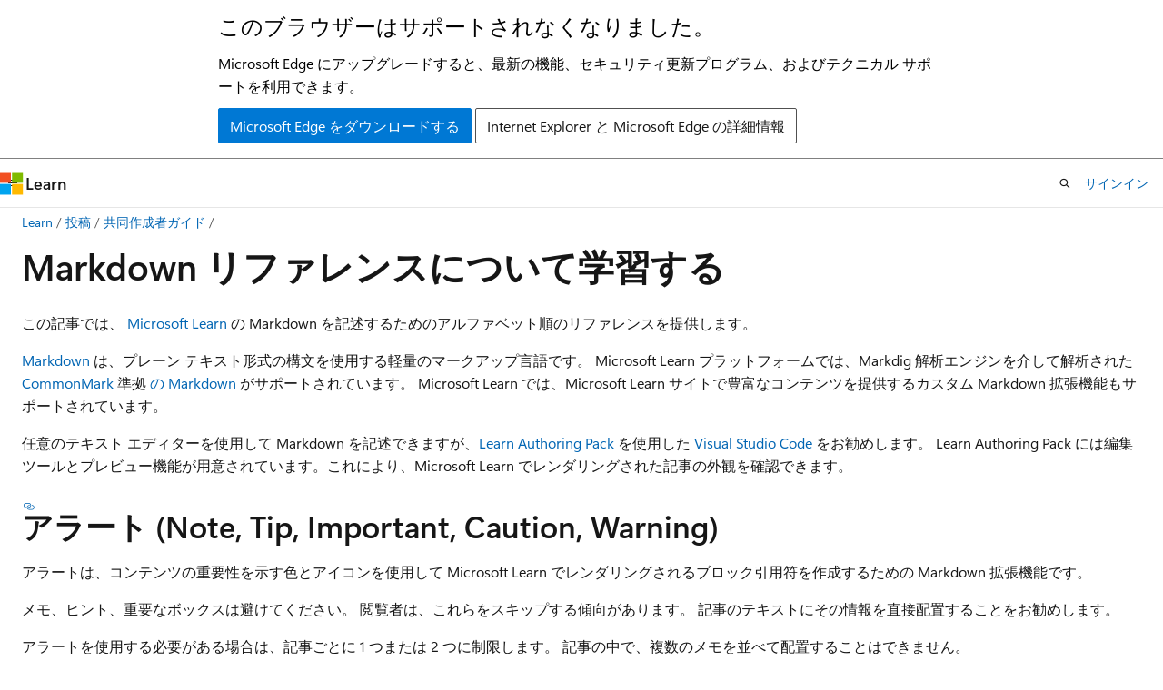

--- FILE ---
content_type: text/html
request_url: https://learn.microsoft.com/ja-jp/contribute/content/markdown-reference
body_size: 93080
content:
 <!DOCTYPE html>
		<html
			class="layout layout-holy-grail   show-table-of-contents conceptual show-breadcrumb default-focus"
			lang="ja-jp"
			dir="ltr"
			data-authenticated="false"
			data-auth-status-determined="false"
			data-target="docs"
			x-ms-format-detection="none"
		>
			
		<head>
			<title>Microsoft Learn の Markdown リファレンス - Contributor guide | Microsoft Learn</title>
			<meta charset="utf-8" />
			<meta name="viewport" content="width=device-width, initial-scale=1.0" />
			<meta name="color-scheme" content="light dark" />

			<meta name="description" content="Microsoft Learn コンテンツで使用される Markdown の機能と構文について説明します。" />
			<link rel="canonical" href="https://learn.microsoft.com/ja-jp/contribute/content/markdown-reference" /> 

			<!-- Non-customizable open graph and sharing-related metadata -->
			<meta name="twitter:card" content="summary_large_image" />
			<meta name="twitter:site" content="@MicrosoftLearn" />
			<meta property="og:type" content="website" />
			<meta property="og:image:alt" content="Microsoft Learn" />
			<meta property="og:image" content="https://learn.microsoft.com/en-us/media/open-graph-image.png" />
			<!-- Page specific open graph and sharing-related metadata -->
			<meta property="og:title" content="Microsoft Learn の Markdown リファレンス - Contributor guide" />
			<meta property="og:url" content="https://learn.microsoft.com/ja-jp/contribute/content/markdown-reference" />
			<meta property="og:description" content="Microsoft Learn コンテンツで使用される Markdown の機能と構文について説明します。" />
			<meta name="platform_id" content="75c19fd7-adcf-db61-b5aa-af27e4732bb1" /> <meta name="scope" content="Contribute" />
			<meta name="locale" content="ja-jp" />
			 <meta name="adobe-target" content="true" /> 
			<meta name="uhfHeaderId" content="MSDocsHeader-Learn" />

			<meta name="page_type" content="conceptual" />

			<!--page specific meta tags-->
			

			<!-- custom meta tags -->
			
		<meta name="schema" content="Conceptual" />
	
		<meta name="author" content="meganbradley" />
	
		<meta name="breadcrumb_path" content="../breadcrumb/toc.json" />
	
		<meta name="depot_name" content="MSDN.ContributionGuide" />
	
		<meta name="document_id" content="6dd2bb3d-3104-1be7-7232-8a194074af4b" />
	
		<meta name="document_version_independent_id" content="2efecbe2-8538-8659-7740-6f8852f7875b" />
	
		<meta name="feedback_help_link_type" content="get-help-at-qna" />
	
		<meta name="feedback_help_link_url" content="https://learn.microsoft.com/answers/" />
	
		<meta name="feedback_system" content="Standard" />
	
		<meta name="git_commit_id" content="e2725c977f98a0b1e085d6afe8f0a85663e20bfc" />
	
		<meta name="gitcommit" content="https://github.com/MicrosoftDocs/Contribute/blob/e2725c977f98a0b1e085d6afe8f0a85663e20bfc/Contribute/content/markdown-reference.md" />
	
		<meta name="hideScope" content="false" />
	
		<meta name="ms.author" content="mbradley" />
	
		<meta name="ms.custom" content="external-contributor-guide" />
	
		<meta name="ms.date" content="2021-11-09T00:00:00Z" />
	
		<meta name="ms.service" content="learn" />
	
		<meta name="ms.topic" content="contributor-guide" />
	
		<meta name="original_content_git_url" content="https://github.com/MicrosoftDocs/Contribute/blob/live/Contribute/content/markdown-reference.md" />
	
		<meta name="site_name" content="Docs" />
	
		<meta name="updated_at" content="2024-10-04T22:23:00Z" />
	
		<meta name="ms.translationtype" content="MT" />
	
		<meta name="ms.contentlocale" content="ja-jp" />
	
		<meta name="loc_version" content="2023-08-09T17:42:11.4499989Z" />
	
		<meta name="loc_source_id" content="Github-114027797#live" />
	
		<meta name="loc_file_id" content="Github-114027797.live.MSDN.ContributionGuide.content/markdown-reference.md" />
	
		<meta name="toc_rel" content="toc.json" />
	
		<meta name="feedback_product_url" content="" />
	
		<meta name="word_count" content="9586" />
	
		<meta name="asset_id" content="content/markdown-reference" />
	
		<meta name="item_type" content="Content" />
	
		<meta name="previous_tlsh_hash" content="DCA1AFD273C9B532A6306B10356B5F108A0028A31710B0A28ADDDE189D8F467FB9EE7F677DBCF3C1A9229D5452B21D4DB6F5B55AEC9BEC977B76403CC0207A617CEE810778" />
	
		<meta name="github_feedback_content_git_url" content="https://github.com/MicrosoftDocs/Contribute/blob/main/Contribute/content/markdown-reference.md" />
	 
		<meta name="cmProducts" content="https://microsoft-devrel.poolparty.biz/DevRelOfferingOntology/c6f99e62-1cf6-4b71-af9b-649b05f80cce" data-source="generated" />
	
		<meta name="cmProducts" content="https://authoring-docs-microsoft.poolparty.biz/devrel/911a44a7-2f6c-477c-810f-dc8b7d425cce" data-source="generated" />
	
		<meta name="cmProducts" content="https://authoring-docs-microsoft.poolparty.biz/devrel/a3955c7b-f5ee-420d-aff5-d7119738f38b" data-source="generated" />
	
		<meta name="spProducts" content="https://microsoft-devrel.poolparty.biz/DevRelOfferingOntology/3f56b378-07a9-4fa1-afe8-9889fdc77628" data-source="generated" />
	
		<meta name="spProducts" content="https://authoring-docs-microsoft.poolparty.biz/devrel/14f2b9d5-6f06-45a8-ac5f-313eaa351153" data-source="generated" />
	
		<meta name="spProducts" content="https://authoring-docs-microsoft.poolparty.biz/devrel/b31948f4-2f38-404b-ac93-c3c8c5b3ae33" data-source="generated" />
	

			<!-- assets and js globals -->
			
			<link rel="stylesheet" href="/static/assets/0.4.03298.7395-d35a3215/styles/site-ltr.css" />
			
			<link rel="preconnect" href="//mscom.demdex.net" crossorigin />
						<link rel="dns-prefetch" href="//target.microsoft.com" />
						<link rel="dns-prefetch" href="//microsoftmscompoc.tt.omtrdc.net" />
						<link
							rel="preload"
							as="script"
							href="/static/third-party/adobe-target/at-js/2.9.0/at.js"
							integrity="sha384-l4AKhsU8cUWSht4SaJU5JWcHEWh1m4UTqL08s6b/hqBLAeIDxTNl+AMSxTLx6YMI"
							crossorigin="anonymous"
							id="adobe-target-script"
							type="application/javascript"
						/>
			<script src="https://wcpstatic.microsoft.com/mscc/lib/v2/wcp-consent.js"></script>
			<script src="https://js.monitor.azure.com/scripts/c/ms.jsll-4.min.js"></script>
			<script src="/_themes/docs.theme/master/ja-jp/_themes/global/deprecation.js"></script>

			<!-- msdocs global object -->
			<script id="msdocs-script">
		var msDocs = {
  "environment": {
    "accessLevel": "online",
    "azurePortalHostname": "portal.azure.com",
    "reviewFeatures": false,
    "supportLevel": "production",
    "systemContent": true,
    "siteName": "learn",
    "legacyHosting": false
  },
  "data": {
    "contentLocale": "ja-jp",
    "contentDir": "ltr",
    "userLocale": "ja-jp",
    "userDir": "ltr",
    "pageTemplate": "Conceptual",
    "brand": "",
    "context": {},
    "standardFeedback": true,
    "showFeedbackReport": false,
    "feedbackHelpLinkType": "get-help-at-qna",
    "feedbackHelpLinkUrl": "https://learn.microsoft.com/answers/",
    "feedbackSystem": "Standard",
    "feedbackGitHubRepo": "",
    "feedbackProductUrl": "",
    "extendBreadcrumb": false,
    "isEditDisplayable": false,
    "isPrivateUnauthorized": false,
    "hideViewSource": false,
    "isPermissioned": false,
    "hasRecommendations": true,
    "contributors": [
      {
        "name": "meganbradley",
        "url": "https://github.com/meganbradley"
      },
      {
        "name": "carlyrevier",
        "url": "https://github.com/carlyrevier"
      }
    ]
  },
  "functions": {}
};;
	</script>

			<!-- base scripts, msdocs global should be before this -->
			<script src="/static/assets/0.4.03298.7395-d35a3215/scripts/ja-jp/index-docs.js"></script>
			

			<!-- json-ld -->
			
		</head>
	
			<body
				id="body"
				data-bi-name="body"
				class="layout-body "
				lang="ja-jp"
				dir="ltr"
			>
				<header class="layout-body-header">
		<div class="header-holder has-default-focus">
			
		<a
			href="#main"
			
			style="z-index: 1070"
			class="outline-color-text visually-hidden-until-focused position-fixed inner-focus focus-visible top-0 left-0 right-0 padding-xs text-align-center background-color-body"
			
		>
			メイン コンテンツにスキップ
		</a>
	
		<a
			href="#"
			data-skip-to-ask-learn
			style="z-index: 1070"
			class="outline-color-text visually-hidden-until-focused position-fixed inner-focus focus-visible top-0 left-0 right-0 padding-xs text-align-center background-color-body"
			hidden
		>
			Ask Learn チャット エクスペリエンスにスキップする
		</a>
	

			<div hidden id="cookie-consent-holder" data-test-id="cookie-consent-container"></div>
			<!-- Unsupported browser warning -->
			<div
				id="unsupported-browser"
				style="background-color: white; color: black; padding: 16px; border-bottom: 1px solid grey;"
				hidden
			>
				<div style="max-width: 800px; margin: 0 auto;">
					<p style="font-size: 24px">このブラウザーはサポートされなくなりました。</p>
					<p style="font-size: 16px; margin-top: 16px;">
						Microsoft Edge にアップグレードすると、最新の機能、セキュリティ更新プログラム、およびテクニカル サポートを利用できます。
					</p>
					<div style="margin-top: 12px;">
						<a
							href="https://go.microsoft.com/fwlink/p/?LinkID=2092881 "
							style="background-color: #0078d4; border: 1px solid #0078d4; color: white; padding: 6px 12px; border-radius: 2px; display: inline-block;"
						>
							Microsoft Edge をダウンロードする
						</a>
						<a
							href="https://learn.microsoft.com/en-us/lifecycle/faq/internet-explorer-microsoft-edge"
							style="background-color: white; padding: 6px 12px; border: 1px solid #505050; color: #171717; border-radius: 2px; display: inline-block;"
						>
							Internet Explorer と Microsoft Edge の詳細情報
						</a>
					</div>
				</div>
			</div>
			<!-- site header -->
			<header
				id="ms--site-header"
				data-test-id="site-header-wrapper"
				role="banner"
				itemscope="itemscope"
				itemtype="http://schema.org/Organization"
			>
				<div
					id="ms--mobile-nav"
					class="site-header display-none-tablet padding-inline-none gap-none"
					data-bi-name="mobile-header"
					data-test-id="mobile-header"
				></div>
				<div
					id="ms--primary-nav"
					class="site-header display-none display-flex-tablet"
					data-bi-name="L1-header"
					data-test-id="primary-header"
				></div>
				<div
					id="ms--secondary-nav"
					class="site-header display-none display-flex-tablet"
					data-bi-name="L2-header"
					data-test-id="secondary-header"
					
				></div>
			</header>
			
		<!-- banner -->
		<div data-banner>
			<div id="disclaimer-holder"></div>
			
		</div>
		<!-- banner end -->
	
		</div>
	</header>
				 <section
					id="layout-body-menu"
					class="layout-body-menu display-flex"
					data-bi-name="menu"
			  >
					
		<div
			id="left-container"
			class="left-container display-none display-block-tablet padding-inline-sm padding-bottom-sm width-full"
			data-toc-container="true"
		>
			<!-- Regular TOC content (default) -->
			<div id="ms--toc-content" class="height-full">
				<nav
					id="affixed-left-container"
					class="margin-top-sm-tablet position-sticky display-flex flex-direction-column"
					aria-label="プライマリ"
					data-bi-name="left-toc"
					role="navigation"
				></nav>
			</div>
			<!-- Collapsible TOC content (hidden by default) -->
			<div id="ms--toc-content-collapsible" class="height-full" hidden>
				<nav
					id="affixed-left-container"
					class="margin-top-sm-tablet position-sticky display-flex flex-direction-column"
					aria-label="プライマリ"
					data-bi-name="left-toc"
					role="navigation"
				>
					<div
						id="ms--collapsible-toc-header"
						class="display-flex justify-content-flex-end margin-bottom-xxs"
					>
						<button
							type="button"
							class="button button-clear inner-focus"
							data-collapsible-toc-toggle
							aria-expanded="true"
							aria-controls="ms--collapsible-toc-content"
							aria-label="目次"
						>
							<span class="icon font-size-h4" aria-hidden="true">
								<span class="docon docon-panel-left-contract"></span>
							</span>
						</button>
					</div>
				</nav>
			</div>
		</div>
	
			  </section>

				<main
					id="main"
					role="main"
					class="layout-body-main "
					data-bi-name="content"
					lang="ja-jp"
					dir="ltr"
				>
					
			<div
		id="ms--content-header"
		class="content-header default-focus border-bottom-none"
		data-bi-name="content-header"
	>
		<div class="content-header-controls margin-xxs margin-inline-sm-tablet">
			<button
				type="button"
				class="contents-button button button-sm margin-right-xxs"
				data-bi-name="contents-expand"
				aria-haspopup="true"
				data-contents-button
			>
				<span class="icon" aria-hidden="true"><span class="docon docon-menu"></span></span>
				<span class="contents-expand-title"> 目次 </span>
			</button>
			<button
				type="button"
				class="ap-collapse-behavior ap-expanded button button-sm"
				data-bi-name="ap-collapse"
				aria-controls="action-panel"
			>
				<span class="icon" aria-hidden="true"><span class="docon docon-exit-mode"></span></span>
				<span>エディター モードを終了する</span>
			</button>
		</div>
	</div>
			<div data-main-column class="padding-sm padding-top-none padding-top-sm-tablet">
				<div>
					
		<div id="article-header" class="background-color-body margin-bottom-xs display-none-print">
			<div class="display-flex align-items-center justify-content-space-between">
				
		<details
			id="article-header-breadcrumbs-overflow-popover"
			class="popover"
			data-for="article-header-breadcrumbs"
		>
			<summary
				class="button button-clear button-primary button-sm inner-focus"
				aria-label="すべての階層リンク"
			>
				<span class="icon">
					<span class="docon docon-more"></span>
				</span>
			</summary>
			<div id="article-header-breadcrumbs-overflow" class="popover-content padding-none"></div>
		</details>

		<bread-crumbs
			id="article-header-breadcrumbs"
			role="group"
			aria-label="階層リンク"
			data-test-id="article-header-breadcrumbs"
			class="overflow-hidden flex-grow-1 margin-right-sm margin-right-md-tablet margin-right-lg-desktop margin-left-negative-xxs padding-left-xxs"
		></bread-crumbs>
	 
		<div
			id="article-header-page-actions"
			class="opacity-none margin-left-auto display-flex flex-wrap-no-wrap align-items-stretch"
		>
			
		<button
			class="button button-sm border-none inner-focus display-none-tablet flex-shrink-0 "
			data-bi-name="ask-learn-assistant-entry"
			data-test-id="ask-learn-assistant-modal-entry-mobile"
			data-ask-learn-modal-entry
			
			type="button"
			style="min-width: max-content;"
			aria-expanded="false"
			aria-label="Learn に質問する"
			hidden
		>
			<span class="icon font-size-lg" aria-hidden="true">
				<span class="docon docon-chat-sparkle-fill gradient-ask-learn-logo"></span>
			</span>
		</button>
		<button
			class="button button-sm display-none display-inline-flex-tablet display-none-desktop flex-shrink-0 margin-right-xxs border-color-ask-learn "
			data-bi-name="ask-learn-assistant-entry"
			
			data-test-id="ask-learn-assistant-modal-entry-tablet"
			data-ask-learn-modal-entry
			type="button"
			style="min-width: max-content;"
			aria-expanded="false"
			hidden
		>
			<span class="icon font-size-lg" aria-hidden="true">
				<span class="docon docon-chat-sparkle-fill gradient-ask-learn-logo"></span>
			</span>
			<span>Learn に質問する</span>
		</button>
		<button
			class="button button-sm display-none flex-shrink-0 display-inline-flex-desktop margin-right-xxs border-color-ask-learn "
			data-bi-name="ask-learn-assistant-entry"
			
			data-test-id="ask-learn-assistant-flyout-entry"
			data-ask-learn-flyout-entry
			data-flyout-button="toggle"
			type="button"
			style="min-width: max-content;"
			aria-expanded="false"
			aria-controls="ask-learn-flyout"
			hidden
		>
			<span class="icon font-size-lg" aria-hidden="true">
				<span class="docon docon-chat-sparkle-fill gradient-ask-learn-logo"></span>
			</span>
			<span>Learn に質問する</span>
		</button>
	 
		<button
			type="button"
			id="ms--focus-mode-button"
			data-focus-mode
			data-bi-name="focus-mode-entry"
			class="button button-sm flex-shrink-0 margin-right-xxs display-none display-inline-flex-desktop"
		>
			<span class="icon font-size-lg" aria-hidden="true">
				<span class="docon docon-glasses"></span>
			</span>
			<span>フォーカス モード</span>
		</button>
	 

			<details class="popover popover-right" id="article-header-page-actions-overflow">
				<summary
					class="justify-content-flex-start button button-clear button-sm button-primary inner-focus"
					aria-label="その他の操作"
					title="その他の操作"
				>
					<span class="icon" aria-hidden="true">
						<span class="docon docon-more-vertical"></span>
					</span>
				</summary>
				<div class="popover-content">
					
		<button
			data-page-action-item="overflow-mobile"
			type="button"
			class="button-block button-sm inner-focus button button-clear display-none-tablet justify-content-flex-start text-align-left"
			data-bi-name="contents-expand"
			data-contents-button
			data-popover-close
		>
			<span class="icon">
				<span class="docon docon-editor-list-bullet" aria-hidden="true"></span>
			</span>
			<span class="contents-expand-title">目次</span>
		</button>
	 
		<a
			id="lang-link-overflow"
			class="button-sm inner-focus button button-clear button-block justify-content-flex-start text-align-left"
			data-bi-name="language-toggle"
			data-page-action-item="overflow-all"
			data-check-hidden="true"
			data-read-in-link
			href="#"
			hidden
		>
			<span class="icon" aria-hidden="true" data-read-in-link-icon>
				<span class="docon docon-locale-globe"></span>
			</span>
			<span data-read-in-link-text>英語で読む</span>
		</a>
	 
		<button
			type="button"
			class="collection button button-clear button-sm button-block justify-content-flex-start text-align-left inner-focus"
			data-list-type="collection"
			data-bi-name="collection"
			data-page-action-item="overflow-all"
			data-check-hidden="true"
			data-popover-close
		>
			<span class="icon" aria-hidden="true">
				<span class="docon docon-circle-addition"></span>
			</span>
			<span class="collection-status">追加</span>
		</button>
	
					
		<button
			type="button"
			class="collection button button-block button-clear button-sm justify-content-flex-start text-align-left inner-focus"
			data-list-type="plan"
			data-bi-name="plan"
			data-page-action-item="overflow-all"
			data-check-hidden="true"
			data-popover-close
			hidden
		>
			<span class="icon" aria-hidden="true">
				<span class="docon docon-circle-addition"></span>
			</span>
			<span class="plan-status">プランへの追加</span>
		</button>
	  
					
		<hr class="margin-block-xxs" />
		<h4 class="font-size-sm padding-left-xxs">次の方法で共有</h4>
		
					<a
						class="button button-clear button-sm inner-focus button-block justify-content-flex-start text-align-left text-decoration-none share-facebook"
						data-bi-name="facebook"
						data-page-action-item="overflow-all"
						href="#"
					>
						<span class="icon color-primary" aria-hidden="true">
							<span class="docon docon-facebook-share"></span>
						</span>
						<span>Facebook</span>
					</a>

					<a
						href="#"
						class="button button-clear button-sm inner-focus button-block justify-content-flex-start text-align-left text-decoration-none share-twitter"
						data-bi-name="twitter"
						data-page-action-item="overflow-all"
					>
						<span class="icon color-text" aria-hidden="true">
							<span class="docon docon-xlogo-share"></span>
						</span>
						<span>x.com</span>
					</a>

					<a
						href="#"
						class="button button-clear button-sm inner-focus button-block justify-content-flex-start text-align-left text-decoration-none share-linkedin"
						data-bi-name="linkedin"
						data-page-action-item="overflow-all"
					>
						<span class="icon color-primary" aria-hidden="true">
							<span class="docon docon-linked-in-logo"></span>
						</span>
						<span>LinkedIn</span>
					</a>
					<a
						href="#"
						class="button button-clear button-sm inner-focus button-block justify-content-flex-start text-align-left text-decoration-none share-email"
						data-bi-name="email"
						data-page-action-item="overflow-all"
					>
						<span class="icon color-primary" aria-hidden="true">
							<span class="docon docon-mail-message"></span>
						</span>
						<span>電子メール</span>
					</a>
			  
	 
		<hr class="margin-block-xxs" />
		<button
			class="button button-block button-clear button-sm justify-content-flex-start text-align-left inner-focus"
			type="button"
			data-bi-name="print"
			data-page-action-item="overflow-all"
			data-popover-close
			data-print-page
			data-check-hidden="true"
		>
			<span class="icon color-primary" aria-hidden="true">
				<span class="docon docon-print"></span>
			</span>
			<span>印刷</span>
		</button>
	
				</div>
			</details>
		</div>
	
			</div>
		</div>
	  
		<!-- privateUnauthorizedTemplate is hidden by default -->
		<div unauthorized-private-section data-bi-name="permission-content-unauthorized-private" hidden>
			<hr class="hr margin-top-xs margin-bottom-sm" />
			<div class="notification notification-info">
				<div class="notification-content">
					<p class="margin-top-none notification-title">
						<span class="icon">
							<span class="docon docon-exclamation-circle-solid" aria-hidden="true"></span>
						</span>
						<span>Note</span>
					</p>
					<p class="margin-top-none authentication-determined not-authenticated">
						このページにアクセスするには、承認が必要です。 <a class="docs-sign-in" href="#" data-bi-name="permission-content-sign-in">サインイン</a>または<a  class="docs-change-directory" data-bi-name="permisson-content-change-directory">ディレクトリの変更</a>を試すことができます。
					</p>
					<p class="margin-top-none authentication-determined authenticated">
						このページにアクセスするには、承認が必要です。 <a class="docs-change-directory" data-bi-name="permisson-content-change-directory">ディレクトリの変更</a>を試すことができます。
					</p>
				</div>
			</div>
		</div>
	
					<div class="content"><h1 id="learn-markdown-reference">Markdown リファレンスについて学習する</h1></div>
					
		<div
			id="article-metadata"
			data-bi-name="article-metadata"
			data-test-id="article-metadata"
			class="page-metadata-container display-flex gap-xxs justify-content-space-between align-items-center flex-wrap-wrap"
		>
			 
				<div
					id="user-feedback"
					class="margin-block-xxs display-none display-none-print"
					hidden
					data-hide-on-archived
				>
					
		<button
			id="user-feedback-button"
			data-test-id="conceptual-feedback-button"
			class="button button-sm button-clear button-primary display-none"
			type="button"
			data-bi-name="user-feedback-button"
			data-user-feedback-button
			hidden
		>
			<span class="icon" aria-hidden="true">
				<span class="docon docon-like"></span>
			</span>
			<span>フィードバック</span>
		</button>
	
				</div>
		  
		</div>
	 
		<div data-id="ai-summary" hidden>
			<div id="ms--ai-summary-cta" class="margin-top-xs display-flex align-items-center">
				<span class="icon" aria-hidden="true">
					<span class="docon docon-sparkle-fill gradient-text-vivid"></span>
				</span>
				<button
					id="ms--ai-summary"
					type="button"
					class="tag tag-sm tag-suggestion margin-left-xxs"
					data-test-id="ai-summary-cta"
					data-bi-name="ai-summary-cta"
					data-an="ai-summary"
				>
					<span class="ai-summary-cta-text">
						この記事を要約してください
					</span>
				</button>
			</div>
			<!-- Slot where the client will render the summary card after the user clicks the CTA -->
			<div id="ms--ai-summary-header" class="margin-top-xs"></div>
		</div>
	 
		<nav
			id="center-doc-outline"
			class="doc-outline is-hidden-desktop display-none-print margin-bottom-sm"
			data-bi-name="intopic toc"
			aria-label="この記事の内容"
		>
			<h2 id="ms--in-this-article" class="title is-6 margin-block-xs">
				この記事の内容
			</h2>
		</nav>
	
					<div class="content"><p>この記事では、 <a href="/ja-jp/" data-linktype="absolute-path">Microsoft Learn</a> の Markdown を記述するためのアルファベット順のリファレンスを提供します。</p>
<p>
              <a href="https://daringfireball.net/projects/markdown/" data-linktype="external">Markdown</a> は、プレーン テキスト形式の構文を使用する軽量のマークアップ言語です。 Microsoft Learn プラットフォームでは、Markdig 解析エンジンを介して解析された <a href="https://commonmark.org/" data-linktype="external">CommonMark</a> 準拠 <a href="https://github.com/lunet-io/markdig" data-linktype="external">の Markdown</a> がサポートされています。 Microsoft Learn では、Microsoft Learn サイトで豊富なコンテンツを提供するカスタム Markdown 拡張機能もサポートされています。</p>
<p>任意のテキスト エディターを使用して Markdown を記述できますが、<a href="https://aka.ms/DocsAuthoringPack" data-linktype="external">Learn Authoring Pack</a> を使用した <a href="https://code.visualstudio.com/" data-linktype="external">Visual Studio Code</a> をお勧めします。 Learn Authoring Pack には編集ツールとプレビュー機能が用意されています。これにより、Microsoft Learn でレンダリングされた記事の外観を確認できます。</p>
<h2 id="alerts-note-tip-important-caution-warning">アラート (Note, Tip, Important, Caution, Warning)</h2>
<p>アラートは、コンテンツの重要性を示す色とアイコンを使用して Microsoft Learn でレンダリングされるブロック引用符を作成するための Markdown 拡張機能です。</p>
<p>メモ、ヒント、重要なボックスは避けてください。 閲覧者は、これらをスキップする傾向があります。 記事のテキストにその情報を直接配置することをお勧めします。</p>
<p>アラートを使用する必要がある場合は、記事ごとに 1 つまたは 2 つに制限します。 記事の中で、複数のメモを並べて配置することはできません。</p>
<p>次の種類のアラートがサポートされています。</p>
<pre><code class="lang-md">&gt; [!NOTE]
&gt; Information the user should notice even if skimming.

&gt; [!TIP]
&gt; Optional information to help a user be more successful.

&gt; [!IMPORTANT]
&gt; Essential information required for user success.

&gt; [!CAUTION]
&gt; Negative potential consequences of an action.

&gt; [!WARNING]
&gt; Dangerous certain consequences of an action.
</code></pre>
<p>Microsoft Learn では、次のようなアラートが表示されます。</p>
<div class="NOTE">
<p>注意</p>
<p>Information the user should notice even if skimming.</p>
</div>
<div class="TIP">
<p>ヒント</p>
<p>Optional information to help a user be more successful.</p>
</div>
<div class="IMPORTANT">
<p>重要</p>
<p>Essential information required for user success.</p>
</div>
<div class="CAUTION">
<p>注意事項</p>
<p>Negative potential consequences of an action.</p>
</div>
<div class="WARNING">
<p>警告</p>
<p>Dangerous certain consequences of an action. (ある行動で起こるいくつかの危険な結果。)</p>
</div>
<h2 id="angle-brackets">山かっこ</h2>
<p>(プレースホルダーを示すためなどに) ファイル内のテキストに山かっこを使用する場合は、山かっこを手動でエンコードする必要があります。 そうしないと、それらのテキストは Markdown によって HTML タグとして認識されます。</p>
<p>たとえば、<code>&lt;script name&gt;</code> は <code>&amp;lt;script name&amp;gt;</code> または <code>\&lt;script name&gt;</code> としてエンコードします。</p>
<p>インライン コードとして、またはコード ブロック内に書式設定されたテキストでは、山かっこをエスケープする必要はありません。</p>
<h2 id="apostrophes-and-quotation-marks">アポストロフィと引用符</h2>
<p>Word から Markdown エディターにコピーしたテキストに、"スマート" (カールした) アポストロフィまたは引用符が含まれていることがあります。 これらを標準的なアポストロフィや引用符にエンコードまたは変更する必要があります。 そうしないと、ファイルが公開されたときに Itâ€™s のように表示されます</p>
<p>これらの "スマート" バージョンの記述記号のエンコーディングは次のとおりです。</p>
<ul>
<li>左 (始め) 二重引用符: <code>&amp;#8220;</code></li>
<li>右 (終わり) 二重引用符: <code>&amp;#8221;</code></li>
<li>右 (終わり) 一重引用符またはアポストロフィ: <code>&amp;#8217;</code></li>
<li>左 (始め) 一重引用符 (あまり使用されません): <code>&amp;#8216;</code></li>
</ul>
<div class="TIP">
<p>ヒント</p>
<p>Markdown ファイル内の "スマート" 文字を回避するには、Learn Authoring Pack のスマート クォート置換機能に依存します。 詳細については、「<a href="docs-authoring/smart-quote-replacement" data-linktype="relative-path">スマート クォートの置換</a>」を参照してください。</p>
</div>
<h2 id="blockquotes">ブロック引用</h2>
<p>ブロック引用は <code>&gt;</code> 文字で作成されます。</p>
<pre><code class="lang-md">&gt; This is a blockquote. It is usually rendered indented and with a different background color.
</code></pre>
<p>先の例は次のようにレンダリングされます。</p>
<blockquote>
<p>これはブロック引用です。 通常は、インデントされ、別の背景色で表示されます。</p>
</blockquote>
<h2 id="bold-and-italic-text">太字や斜体のテキスト</h2>
<p>テキストの書式を<strong>太字</strong>に設定するには、テキストを二重のアスタリスクで囲みます。</p>
<pre><code class="lang-md">This text is **bold**.
</code></pre>
<p>テキストの書式を<em>斜体</em>に設定するには、テキストを一重のアスタリスクで囲みます。</p>
<pre><code class="lang-md">This text is *italic*.
</code></pre>
<p>テキストの書式を "<em><strong>太字と斜体</strong></em>" の両方に設定するには、テキストを三重のアスタリスクで囲みます。</p>
<pre><code class="lang-md">This text is both ***bold and italic***.
</code></pre>
<p>太字や斜体のテキストを使用する場合のガイダンスについては、<a href="text-formatting-guidelines" data-linktype="relative-path">テキストの書式設定に関するガイドライン</a>をご覧ください。</p>
<h2 id="code-snippets">コード スニペット</h2>
<p>Learn Markdown では、文内のインライン配置と、文間の別の "フェンスされた" ブロックとしてのコード スニペットの配置がサポートされています。 詳細については、「<a href="code-in-docs" data-linktype="relative-path">ドキュメントにコードを追加する方法</a>」を参照してください。</p>
<h2 id="columns">[列]</h2>
<p>
              <strong>列</strong> Markdown 拡張機能を使用すると、作成者は、真の表形式データにのみ適した基本的な Markdown テーブルよりも柔軟で強力な列ベースのコンテンツ レイアウトを追加できます。 最大 4 つの列を追加し、オプションの <code>span</code> 属性を使用して 2 つ以上の列を結合できます。</p>
<p>
              <strong>列</strong> 拡張機能は引き続き機能しますが、カスタム レイアウトを作成することは推奨されなくなりました。 多くのカスタム列レイアウトにアクセシビリティの問題がある、またはスタイルガイドラインに違反していることがわかりました。 カスタム レイアウトは作成しないでください。 標準の Microsoft Learn 機能を使用します。</p>
<p>列の構文は次のようになります。</p>
<pre><code class="lang-md">:::row:::
   :::column span="":::
      Content...
   :::column-end:::
   :::column span="":::
      More content...
   :::column-end:::
:::row-end:::
</code></pre>
<p>列には、画像を含めた基本的な Markdown のみを挿入する必要があります。 見出し、テーブル、タブ、およびその他の複雑な構造を含めることはできません。 行で列の外部にコンテンツを含めることはできません。</p>
<p>たとえば、次の Markdown では、幅が 2 列にまたがる 1 個の列と、1 個の標準 (<code>span</code> なし) 列が作成されます。</p>
<pre><code class="lang-md">:::row:::
   :::column span="2":::
      **This is a 2-span column with lots of text.**

      Lorem ipsum dolor sit amet, consectetur adipiscing elit. Donec vestibulum mollis nunc
      ornare commodo. Nullam ac metus imperdiet, rutrum justo vel, vulputate leo. Donec
      rutrum non eros eget consectetur.
   :::column-end:::
   :::column span="":::
      **This is a single-span column with an image in it.**

      ![Doc.U.Ment](media/markdown-reference/document.png)
   :::column-end:::
:::row-end:::
</code></pre>
<p>これは次のようにレンダリングされます。</p>
<section class="row">
<div class="column span2">
<p>
              <strong>This is a 2-span column with lots of text.</strong></p>
<p>Lorem ipsum dolor sit amet, consectetur adipiscing elit. Donec vestibulum mollis nunc ornare commodo. Nullam ac metus imperdiet, rutrum justo vel, vulputate leo. Donec rutrum non eros eget consectetur.</p>
</div>
<div class="column span">
<p>
              <strong>This is a single-span column with an image in it.</strong></p>
<p>
              <img src="media/markdown-reference/document.png" alt="Doc.U.Ment" data-linktype="relative-path">
              
            </p>
</div>
</section>
<h2 id="comments">コメント</h2>
<p>記事のセクションをコメントアウトする必要がある場合、Microsoft Learn では HTML コメントがサポートされます。</p>
<pre><code class="lang-html">&lt;!--- Here's my comment ---&gt;
</code></pre>
<div class="WARNING">
<p>警告</p>
<p>個人情報や機密情報を HTML コメントに入力しないでください。 Microsoft Learn では、公開された HTML に HTML コメントが送信され、公開されます。 HTML コメントは閲覧者の目には見えませんが、下位の HTML で公開されます。</p>
</div>
<h2 id="headings">見出し</h2>
<p>Microsoft Learn では、次の 6 つのレベルのマークダウン見出しがサポートされています。</p>
<pre><code class="lang-md"># This is a first level heading (H1)

## This is a second level heading (H2)

...

###### This is a sixth level heading (H6)
</code></pre>
<ul>
<li>最後の <code>#</code> と見出しテキストの間にスペースを入れる必要があります。</li>
<li>各 Markdown ファイルに H1 見出しは 1 つだけ含まれている必要があります。</li>
<li>H1 見出しは YML メタデータ ブロックの後ろに来る、ファイルで最初のコンテンツにする必要があります。</li>
<li>H2 見出しは、公開されたファイルの右側のナビゲーション メニューに、自動的に表示されます。 これより下のレベルの見出しは表示されません。そのため、閲覧者がコンテンツ内を移動しやすくなるように、H2 を戦略的に利用してください。</li>
<li>
              <code>&lt;h1&gt;</code> などの HTML 見出しは推奨されません。場合によっては、ビルド警告が発生します。</li>
<li>
              <a href="how-to-write-links#explicit-anchor-links" data-linktype="relative-path">ブックマーク リンク</a>を使用して、ファイル内の個々の見出しにリンクすることができます。</li>
</ul>
<h2 id="html">HTML</h2>
<p>Markdown ではインライン HTML がサポートされていますが、Microsoft Learn への発行には HTML は推奨されません。値の一覧が限られている場合を除き、ビルド エラーまたは警告が発生します。</p>
<h2 id="images">画像</h2>
<p>イメージには既定で次の種類のファイルがサポートされています。</p>
<ul>
<li>.jpg</li>
<li>.png</li>
</ul>
<p>.gif などの他の種類のイメージをサポートするには、次のようにして、それらを <em>docfx.json</em> のリソースとして追加する必要があります。</p>
<pre><code class="lang-md">"resource": [
  {
    "files" : [
      "**/*.png",
      "**/*.jpg,
      "**/*.gif"
    ],
</code></pre>
<h3 id="standard-conceptual-images-default-markdown">標準の概念図 (既定の Markdown)</h3>
<p>画像を埋め込むための基本的な Markdown 構文は次のとおりです。</p>
<pre><code class="lang-Markdown">![&lt;alt text&gt;](&lt;folderPath&gt;)

Example:
![alt text for image](../images/Introduction.png)
</code></pre>
<p>
              <code>&lt;alt text&gt;</code> はイメージの簡単な説明であり、<code>&lt;folder path&gt;</code> はイメージの相対パスです。 目が不自由な人のためにスクリーン リーダー用の代替テキストが必要になります。 画像をレンダリングできないサイト バグがある場合にも役立ちます。</p>
<p>alt テキスト内のアンダースコアは、前に円記号を付けてエスケープする (<code>\_</code>) 必要があります。そうしないと正しくレンダリングされません。 ただし、alt テキストとして使用するためにファイル名をコピーしないでください。 たとえば、次のようにするのではなく、</p>
<pre><code class="lang-md">![ADextension_2FA_Configure_Step4](./media/bogusfilename/ADextension_2FA_Configure_Step4.PNG)
</code></pre>
<p>次のように記述します。</p>
<pre><code class="lang-md">![Active Directory extension for two-factor authentication, step 4: Configure](./media/bogusfilename/ADextension_2FA_Configure_Step4.PNG)
</code></pre>
<h3 id="standard-conceptual-images-learn-markdown">標準の概念図 (Learn Markdown)</h3>
<p>Microsoft Learn のカスタム <code>:::image:::</code> 拡張機能では、標準イメージ、複雑な画像、アイコンがサポートされています。</p>
<p>標準の画像の場合、以前の Markdown 構文は引き続き機能しますが、新しい拡張機能をお勧めします。新しい拡張機能では、親トピックとは異なるローカライズ スコープの指定など、より強力な機能がサポートされているためです。 ローカル画像を指定する代わりに共有イメージ ギャラリーから選択するなど、その他の高度な機能が今後使用できるようになります。 新しい構文は次のとおりです。</p>
<pre><code class="lang-md">:::image type="content" source="&lt;folderPath&gt;" alt-text="&lt;alt text&gt;":::
</code></pre>
<p>
              <code>type="content"</code> (既定値) の場合、<code>source</code> と <code>alt-text</code> は必須です。</p>
<h3 id="complex-images-with-long-descriptions">長い説明を含む複雑な画像</h3>
<p>また、この拡張機能を使用すると、スクリーン リーダーによって読み上げられる、公開されたページに視覚的に表示されない長い説明を含む画像を追加することもできます。 長い説明は、グラフなどの複雑な画像に求められるアクセシビリティの要件です。 構文は次のとおりです。</p>
<pre><code class="lang-md">:::image type="complex" source="&lt;folderPath&gt;" alt-text="&lt;alt text&gt;":::
   &lt;long description here&gt;
:::image-end:::
</code></pre>
<p>
              <code>type="complex"</code>、<code>source</code>、<code>alt-text</code>、長い説明、<code>:::image-end:::</code> タグは、すべて必須です。</p>
<p>変更がプレビューまたは公開されている場合は、画像を右クリックして <strong>[Inspect](検査)</strong> を選択することにより、長い説明が存在するかどうかを確認できます (Microsoft Edge ブラウザーを使用している場合。他のブラウザーにも同様の機能があります)。 この操作により、HTML コード内のイメージ ソースが表示されます。そこに、<em>visually-hidden</em> クラスが見つかります。 このクラスのドロップダウンを展開すると、長い説明が表示されます。</p>
<p>
              <span class="mx-imgBorder">
              <img src="media/markdown-reference/long-description.png" alt="画像とその長い説明の HTML のスクリーンショット。" data-linktype="relative-path">
              
              </span>
            
</p>
<h3 id="automatic-borders">自動枠線</h3>
<p>
              <code>:::image:::</code> 拡張機能では、<code>border</code> プロパティもサポートしています。このプロパティは、画像の周囲に 1 ピクセルの灰色の境界線を自動的に追加します。 
              <code>border</code> プロパティは、<code>content</code> および <code>complex</code> の画像では既定で <code>true</code> であるため、<code>false</code> の値を指定したプロパティを明示的に追加しない限り、自動的に枠線が表示されます。 
              <code>border</code> プロパティは、<code>icon</code> 画像では既定で <code>false</code> です。</p>
<p>枠線を追加する場合は、<code>border</code> プロパティを使用することが推奨されています。 独自の枠線を手動で作成しないでください。</p>
<!-- This section can be allowed publicly, but there's no external guide article for how to use lightboxes, so we can't add it until we have an external-guide equivalent.

### Creating an expandable image

The optional `lightbox` property allows you to create an expanded image, as described in [Create an expandable screenshot (lightbox)](contribute-how-to-use-lightboxes.md). The value of `lightbox` is the path to the expanded image. 

-->
<h3 id="specifying-loc-scope">ローカライズ スコープの指定</h3>
<p>画像のローカライズ スコープが、その画像を含む記事またはモジュールのローカライズ スコープと異なる場合があります。 これにより、間違ったグローバル エクスペリエンスが発生する可能性があります。たとえば、製品のスクリーンショットが、その製品を利用可能でない言語に誤ってローカライズされる場合があります。 これを回避するには、オプションの <code>loc-scope</code> 属性を <code>content</code> および <code>complex</code> のタイプの画像で指定できます。この属性は、それを含む記事またはモジュールとはローカライズ スコープが異なる製品を表示するスクリーンショットに必要です。</p>
<h3 id="icons">アイコン</h3>
<p>画像拡張機能では、アイコンがサポートされています。アイコンは装飾的な画像であり、alt テキストを使用することはできません。 アイコンの構文は次のとおりです。</p>
<pre><code class="lang-md">:::image type="icon" source="&lt;folderPath&gt;":::
</code></pre>
<p>
              <code>type="icon"</code> の場合、<code>source</code> を指定する必要がありますが、<code>alt-text</code> を指定することはできません。</p>
<p>
              <code>border</code> プロパティは、アイコンの場合は既定で <code>false</code> です。 装飾的な画像に標準画像枠線が必要な場合は、<code>:::image:::</code> タグに明示的に <code>border="true"</code> を追加します。</p>
<!-- No lightbox article in external guide, so commenting this out for now. 

The `lightbox` property works the same for `icon` images as for standard `content` images. 

-->
<h2 id="included-markdown-files">インクルードされた Markdown ファイル</h2>
<p>Markdown ファイルを複数の記事で繰り返す必要がある場合は、インクルード ファイルを使用できます。 インクルード機能は、ビルド時に参照をインクルード ファイルの内容に置き換えるよう Microsoft Learn に指示します。 インクルードは、次の方法で使用できます。</p>
<ul>
<li>インライン: 一般的なテキスト スニペットを文中にインラインで再利用できます。</li>
<li>ブロック: Markdown ファイル全体をブロックとして再利用し、記事のセクション内にネストできます。</li>
</ul>
<p>インラインまたはブロックによるインクルード ファイルは、Markdown (.md) ファイルです。 これにはあらゆる有効な Markdown を含めることができます。 インクルード ファイルは、通常、リポジトリのルートにある <em>includes</em> 共通サブディレクトリ内に配置されます。 記事が公開されると、インクルードされたファイルはその記事にシームレスに統合されます。</p>
<h3 id="includes-syntax">インクルード構文</h3>
<p>ブロック インクルードは、独立した行でのインクルードです。</p>
<pre><code class="lang-md">[!INCLUDE [&lt;title&gt;](&lt;filepath&gt;)]
</code></pre>
<p>インライン インクルードは、行の内部でのインクルードです。</p>
<pre><code class="lang-md">Text before [!INCLUDE [&lt;title&gt;](&lt;filepath&gt;)] and after.
</code></pre>
<p>ここで <code>&lt;title&gt;</code> はファイルの名前、<code>&lt;filepath&gt;</code> はファイルへの相対パスです。 
              <code>INCLUDE</code> は大文字にする必要があり、<code>&lt;title&gt;</code> の前にスペースが必要です。</p>
<p>インクルード ファイルに関する要件と考慮事項を次に示します。</p>
<ul>
<li>ブロックによるインクルードは、1 つまたは 2 つの段落、共通の手順、共通のセクションといった分量の多いコンテンツに使用してください。 1 文に満たないものには、使用しないでください。</li>
<li>Microsoft Learn 拡張機能に依存しているため、記事の GitHub でレンダリングされたビューにインクルードはレンダリングされません。 公開後にのみレンダリングされます。</li>
<li>インクルード ファイル内のすべてのテキストを、そのインクルードを参照する記事内の先行テキストや後続テキストに依存しない完全な文または語句で記述します。 このガイダンスを無視すると、翻訳不可能な文字列が記事内に発生します。</li>
<li>インクルード ファイルを他のインクルード ファイル内に埋め込まないでください。</li>
<li>
              <code>/Includes</code> フォルダーはビルドから除外されます。 したがって、<code>/includes</code> フォルダーに格納され、インクルード ファイルで参照される画像は、公開されるコンテンツには表示されません。 画像は、<code>/includes</code> フォルダーの外部の <code>/media</code> フォルダーに格納します。</li>
<li>通常の記事と同様に、インクルード ファイル間でメディアを共有しないでください。 インクルードおよび記事ごとに、一意の名前を持つ個別ファイルを使用してください。 インクルードに関連するメディア フォルダー内にメディア ファイルを格納してください。</li>
<li>記事の唯一のコンテンツとしてインクルードを使用しないでください。  インクルードの目的は、記事内のほかのコンテンツを補完することです。</li>
</ul>
<h2 id="indentation">[インデント幅]</h2>
<p>Markdown では、行の最初の文字の前のスペースによって、前の行を基準にした行の配置が決定されます。 インデントは、番号付きリストおよび箇条書きに特に影響を与え、階層またはアウトライン形式で複数レベルの入れ子をレンダリングします。</p>
<p>前の段落、または番号付きリストや箇条書き内の項目に合わせてテキストをインデントするには、スペースを使用します。</p>
<p>次の 2 つの例は、インデントされた段落が他の段落との関係に基づいてどのようにレンダリングされるかを示しています。</p>
<pre><code>1. This is a numbered list example (one space after the period before the letter T).
   This sentence is indented three spaces.
   This code block is indented three spaces.
   
- This is a bulleted list example (one space after the bullet before the letter T).
  This sentence is indented two spaces.
  &gt; [!TIP]
  &gt; This tip is indented two spaces.
  - This is a second-level bullet (indented two spaces, with one space after the bullet before the letter T).
    This sentence is indented four spaces.
    &gt; This quote block is indented four spaces.
</code></pre>
<p>上記の例は次のようにレンダリングされます。</p>
<ol>
<li><p>これは番号付きリストの例です (ピリオドの後、文字 T の前に 1 つのスペース)。</p>
<p>この文は 3 つのスペースでインデントされています。</p>
<pre><code>This code block is indented three spaces.
</code></pre>
</li>
</ol>
<ul>
<li><p>これは箇条書きリストの例です (箇条書きの後、文字 T の前に 1 つのスペース)。</p>
<p>この文は 2 つのスペースでインデントされています。</p>
<div class="TIP">
<p>ヒント</p>
<p>このヒントは 2 つのスペースでインデントされています。</p>
</div>
<ul>
<li><p>これは 2 番目のレベルの箇条書きです (2 つのスペースでインデントされ、箇条書きの後、文字 T の前に 1 つのスペース)。</p>
<p>この文は 4 つのスペースでインデントされています。</p>
<blockquote>
<p>この引用ブロックは 4 つのスペースでインデントされています。</p>
</blockquote>
</li>
</ul>
</li>
</ul>
<h2 id="links">リンク</h2>
<p>リンクの構文の詳細については、「<a href="how-to-write-links" data-linktype="relative-path">ドキュメントでリンクを使用する</a>」を参照してください。</p>
<h2 id="lists-numbered-bulleted-checklist">リスト (番号付き、箇条書き、チェックリスト)</h2>
<h3 id="numbered-list">番号付きリスト</h3>
<p>番号付きリストを作成するには、すべて 1 を使用できます。 数値は、公開時には連続したリストとして昇順にレンダリングされます。 ソースを読みやすくするために、リストを手動でインクリメントできます。</p>
<p>入れ子になっているリストを含めて、リストには文字を使用しないでください。 Microsoft Learn に発行すると、正しくレンダリングされません。 番号を使用する入れ子リストは、公開されると、小文字としてレンダリングされます。 例:</p>
<pre><code class="lang-md">1. This is
1. a parent numbered list
   1. and this is
   1. a nested numbered list
1. (fin)
</code></pre>
<p>これは次のようにレンダリングされます。</p>
<ol>
<li>This is</li>
<li>a parent numbered list<ol>
<li>and this is</li>
<li>a nested numbered list</li>
</ol>
</li>
<li>(fin)</li>
</ol>
<h3 id="bulleted-list">箇条書き</h3>
<p>箇条書きを作成するには、<code>-</code> または <code>*</code> の後ろにスペースを入れてから各行を続けます。</p>
<pre><code class="lang-md">- This is
- a parent bulleted list
  - and this is
  - a nested bulleted list
- All done!
</code></pre>
<p>これは次のようにレンダリングされます。</p>
<ul>
<li>This is</li>
<li>a parent bulleted list<ul>
<li>and this is</li>
<li>a nested bulleted list</li>
</ul>
</li>
<li>All done!</li>
</ul>
<p>
              <code>-</code> と <code>*</code> のどちらの構文を使用する場合も、それを記事内で一貫して使用してください。</p>
<h3 id="checklist">チェック リスト</h3>
<p>チェックリストは、カスタム Markdown 拡張機能を使用して Microsoft Learn で使用できます。</p>
<pre><code class="lang-md">&gt; [!div class="checklist"]
&gt; * List item 1
&gt; * List item 2
&gt; * List item 3
</code></pre>
<p>この例では、次のように Microsoft Learn にレンダリングされます。</p>
<div class="checklist">
<ul>
<li>List item 1</li>
<li>List item 2</li>
<li>List item 3</li>
</ul>
</div>
<p>"これから学習する内容" や "今回学習した内容" をまとめる目的で、記事の冒頭や最後でチェックリストを使用します。 記事全体でランダムなチェックリストを追加しないでください。</p>
<h2 id="next-step-action">次のステップ アクション</h2>
<p>カスタム拡張機能を使用して、Microsoft Learn ページに次のステップ アクション ボタンを追加できます。</p>
<p>構文は次のとおりです。</p>
<pre><code class="lang-markdown">&gt; [!div class="nextstepaction"]
&gt; [button text](link to topic)
</code></pre>
<p>例:</p>
<pre><code class="lang-md">&gt; [!div class="nextstepaction"]
&gt; [Learn about adding code to articles](code-in-docs.md)
</code></pre>
<p>これは次のようにレンダリングされます。</p>
<div class="nextstepaction">
<p>
              <a href="code-in-docs" data-linktype="relative-path">Learn about adding code to articles</a></p>
</div>
<p>別の Web ページへの Markdown リンクを含め、次のステップ アクションでは、サポートされているあらゆるリンクを使用できます。 ほとんどの場合、次のアクション リンクは同じドキュメント セット内の別のファイルへの相対リンクになります。</p>
<h2 id="non-localized-strings">ローカライズされない文字列</h2>
<p>カスタム Markdown 拡張機能の <code>no-loc</code> を使用して、ローカライズ プロセスで無視するコンテンツの文字列を識別できます。</p>
<p>呼び出されるすべての文字列は、大文字と小文字が区別されます。つまり、文字列がローカライズで無視されるためには、正確に一致する必要があります。</p>
<p>個々の文字列をローカライズ不可としてマークするには、次の構文を使用します。</p>
<pre><code class="lang-markdown">:::no-loc text="String":::
</code></pre>
<p>たとえば次の場合、ローカライズ プロセスで <code>Document</code> の 1 つのインスタンスのみが無視されます。</p>
<pre><code class="lang-md"># Heading 1 of the Document

Markdown content within the :::no-loc text="Document":::.  The are multiple instances of Document, document, and documents.
</code></pre>
<div class="NOTE">
<p>注意</p>
<p>特殊文字をエスケープするには <code>\</code> を使用します。</p>
<pre><code class="lang-markdown">Lorem :::no-loc text="Find a \"Quotation\""::: Ipsum.
</code></pre>
</div>
<p>YAML ヘッダーのメタデータを使用して、現在の Markdown ファイル内で任意の文字列のすべてのインスタンスをローカライズ不可としてマークすることもできます。</p>
<pre><code class="lang-yml">author: cillroy
no-loc: [Global, Strings, to be, Ignored]
</code></pre>
<div class="NOTE">
<p>注意</p>
<p>
              <em>docfx. json</em> ファイル内のグローバル メタデータとして、no-loc メタデータはサポートされていません。 ローカライズ パイプラインでは <em>docfx. json</em> ファイルが読み取られないため、個々のソース ファイルのそれぞれに no-loc メタデータを追加する必要があります。</p>
</div>
<p>次の例では、メタデータ <code>title</code> と Markdown ヘッダーの両方で、<code>Document</code> という単語がローカライズ プロセスで無視されます。</p>
<p>メタデータ <code>description</code> と Markdown のメイン コンテンツでは、<code>document</code> という単語がローカライズされています。これは、大文字 <code>D</code> で始まっていないためです。</p>
<pre><code class="lang-md">---
title: Title of the Document
author: author-name
description: Description for the document
no-loc: [Title, Document]
---
# Heading 1 of the Document

Markdown content within the document.
</code></pre>
<!-- commenting out for now because no one knows what this means
## Section definition

You might need to define a section. This syntax is mostly used for code tables.
See the following example:

````
> [!div class="tabbedCodeSnippets" data-resources="OutlookServices.Calendar"]
> ```cs
> <cs code text>
> ```
> ```javascript
> <js code text>
> ```
````

The preceding blockquote Markdown text will be rendered as:
> [!div class="tabbedCodeSnippets" data-resources="OutlookServices.Calendar"]
> ```cs
> <cs code text>
> ```
> ```javascript
> <js code text>
> ```
-->
<h2 id="selectors">セレクター</h2>
<p>セレクターは、同じ記事の複数のフレーバーをユーザーが切り替えられるようにする UI 要素です。 これらは、テクノロジまたはプラットフォーム間の実装の違いに対処するために、一部のドキュメント セットで使用されます。 一般的に、セレクターが最も当てはまるのは、開発者向けのモバイル プラットフォームのコンテンツです。</p>
<p>セレクターを使用する各記事ファイルに配置されるセレクター Markdown は同じであるため、ご自分の記事のセレクターをインクルード ファイル内に配置することをお勧めします。 そのうえで、同じセレクターを使用するご自分のすべての記事ファイル内で、そのインクルード ファイルを参照できます。</p>
<p>セレクターには単一セレクターと複数のセレクターの 2 種類があります。</p>
<h3 id="single-selector">単一セレクター</h3>
<pre><code class="lang-md">&gt; [!div class="op_single_selector"]
&gt; - [Universal Windows](../articles/notification-hubs-windows-store-dotnet-get-started/)
&gt; - [Windows Phone](../articles/notification-hubs-windows-phone-get-started/)
&gt; - [iOS](../articles/notification-hubs-ios-get-started/)
&gt; - [Android](../articles/notification-hubs-android-get-started/)
&gt; - [Kindle](../articles/notification-hubs-kindle-get-started/)
&gt; - [Baidu](../articles/notification-hubs-baidu-get-started/)
&gt; - [Xamarin.iOS](../articles/partner-xamarin-notification-hubs-ios-get-started/)
&gt; - [Xamarin.Android](../articles/partner-xamarin-notification-hubs-android-get-started/)
</code></pre>
<p>これは次のようにレンダリングされます。</p>
<div class="op_single_selector">
<ul>
<li>
              <a href="how-to-write-links" data-linktype="relative-path">Universal Windows</a></li>
<li>
              <a href="how-to-write-links" data-linktype="relative-path">Windows Phone</a></li>
<li>
              <a href="how-to-write-links" data-linktype="relative-path">iOS</a></li>
<li>
              <a href="how-to-write-links" data-linktype="relative-path">Android</a></li>
<li>
              <a href="how-to-write-links" data-linktype="relative-path">Kindle</a></li>
<li>
              <a href="how-to-write-links" data-linktype="relative-path">Baidu</a></li>
<li>
              <a href="how-to-write-links" data-linktype="relative-path">Xamarin.iOS</a></li>
<li>
              <a href="how-to-write-links" data-linktype="relative-path">Xamarin.Android</a></li>
</ul>
</div>
<h3 id="multi-selector">複数のセレクター</h3>
<pre><code class="lang-md">&gt; [!div class="op_multi_selector" title1="Platform" title2="Backend"]
&gt; - [(iOS | .NET)](./mobile-services-dotnet-backend-ios-get-started-push.md)
&gt; - [(iOS | JavaScript)](./mobile-services-javascript-backend-ios-get-started-push.md)
&gt; - [(Windows universal C# | .NET)](./mobile-services-dotnet-backend-windows-universal-dotnet-get-started-push.md)
&gt; - [(Windows universal C# | Javascript)](./mobile-services-javascript-backend-windows-universal-dotnet-get-started-push.md)
&gt; - [(Windows Phone | .NET)](./mobile-services-dotnet-backend-windows-phone-get-started-push.md)
&gt; - [(Windows Phone | Javascript)](./mobile-services-javascript-backend-windows-phone-get-started-push.md)
&gt; - [(Android | .NET)](./mobile-services-dotnet-backend-android-get-started-push.md)
&gt; - [(Android | Javascript)](./mobile-services-javascript-backend-android-get-started-push.md)
&gt; - [(Xamarin iOS | Javascript)](./partner-xamarin-mobile-services-ios-get-started-push.md)
&gt; - [(Xamarin Android | Javascript)](./partner-xamarin-mobile-services-android-get-started-push.md)
</code></pre>
<p>これは次のようにレンダリングされます。</p>
<div class="op_multi_selector" title1="Platform" title2="Backend">
<ul>
<li>
              <a href="how-to-write-links" data-linktype="relative-path">(iOS | .NET)</a></li>
<li>
              <a href="how-to-write-links" data-linktype="relative-path">(iOS | JavaScript)</a></li>
<li>
              <a href="how-to-write-links" data-linktype="relative-path">(Windows universal C# | .NET)</a></li>
<li>
              <a href="how-to-write-links" data-linktype="relative-path">(Windows universal C# | Javascript)</a></li>
<li>
              <a href="how-to-write-links" data-linktype="relative-path">(Windows Phone | .NET)</a></li>
<li>
              <a href="how-to-write-links" data-linktype="relative-path">(Windows Phone | Javascript)</a></li>
<li>
              <a href="how-to-write-links" data-linktype="relative-path">(Android | .NET)</a></li>
<li>
              <a href="how-to-write-links" data-linktype="relative-path">(Android | Javascript)</a></li>
<li>
              <a href="how-to-write-links" data-linktype="relative-path">(Xamarin iOS | Javascript)</a></li>
<li>
              <a href="how-to-write-links" data-linktype="relative-path">(Xamarin Android | Javascript)</a></li>
</ul>
</div>
<h2 id="subscript-and-superscript">添字と上付き文字</h2>
<p>添字または上付き文字は、数式について記述する場合など、技術的な正確性のために必要な場合に限って使用してください。 脚注など、標準以外のスタイルでは使用しないでください。</p>
<p>添字と上付き文字の両方について、HTML を使用します。</p>
<pre><code class="lang-html">Hello &lt;sub&gt;This is subscript!&lt;/sub&gt;
</code></pre>
<p>これは次のようにレンダリングされます。</p>
<p>Hello <sub>This is subscript!</sub></p>
<pre><code class="lang-html">Goodbye &lt;sup&gt;This is superscript!&lt;/sup&gt;
</code></pre>
<p>これは次のようにレンダリングされます。</p>
<p>Goodbye <sup>This is superscript!</sup></p>
<h2 id="tables">テーブル</h2>
<p>Markdow で表を作成する最も簡単な方法は、パイプと行を使用することです。 ヘッダー付きの標準的な表を作成するには、最初の行の後に点線を続けます。</p>
<pre><code class="lang-md">|This is   |a simple   |table header|
|----------|-----------|------------|
|table     |data       |here        |
|it doesn't|actually   |have to line up nicely!|
</code></pre>
<p>これは次のようにレンダリングされます。</p>
<table>
<thead>
<tr>
<th>This is</th>
<th>a simple</th>
<th>table header</th>
</tr>
</thead>
<tbody>
<tr>
<td>席</td>
<td>data</td>
<td>こちらを</td>
</tr>
<tr>
<td>it doesn't</td>
<td>actually</td>
<td>have to line up nicely!</td>
</tr>
</tbody>
</table>
<p>コロンを使用して、列を整列することができます。</p>
<pre><code class="lang-md">| Fun                  | With                 | Tables          |
| :------------------- | -------------------: |:---------------:|
| left-aligned column  | right-aligned column | centered column |
| $100                 | $100                 | $100            |
| $10                  | $10                  | $10             |
| $1                   | $1                   | $1              |
</code></pre>
<p>これは次のようにレンダリングされます。</p>
<table>
<thead>
<tr>
<th style="text-align: left;">Fun</th>
<th style="text-align: right;">With</th>
<th style="text-align: center;">テーブル</th>
</tr>
</thead>
<tbody>
<tr>
<td style="text-align: left;">left-aligned column</td>
<td style="text-align: right;">right-aligned column</td>
<td style="text-align: center;">centered column</td>
</tr>
<tr>
<td style="text-align: left;">$100</td>
<td style="text-align: right;">$100</td>
<td style="text-align: center;">$100</td>
</tr>
<tr>
<td style="text-align: left;">$10</td>
<td style="text-align: right;">$10</td>
<td style="text-align: center;">$10</td>
</tr>
<tr>
<td style="text-align: left;">$1</td>
<td style="text-align: right;">$1</td>
<td style="text-align: center;">$1</td>
</tr>
</tbody>
</table>
<div class="TIP">
<p>ヒント</p>
<p>VS Code の Learn Authoring 拡張機能を使用すると、基本的な Markdown テーブルを簡単に追加できます。</p>
<p>
              <a href="http://www.tablesgenerator.com/markdown_tables" data-linktype="external">オンラインの表生成機能</a>を使用することもできます。</p>
</div>
<h3 id="line-breaks-within-words-in-any-table-cell">任意のテーブル セルでの単語内の改行</h3>
<p>Markdown テーブルに長い単語があると、テーブルが右側のナビゲーションまで広がって読めなくなることがあります。 必要に応じて、レンダリングで単語内に改行を自動的に挿入できるようにすることで、この問題を解決できます。 カスタム クラス <code>[!div class="mx-tdBreakAll"]</code> を使用して表を折り返すだけです。</p>
<p>クラス名が <code>mx-tdBreakAll</code> の <code>div</code> で折り返される 3 行の表の Markdown サンプルを次に示します。</p>
<pre><code class="lang-md">&gt; [!div class="mx-tdBreakAll"]
&gt; |Name|Syntax|Mandatory for silent installation?|Description|
&gt; |-------------|----------|---------|---------|
&gt; |Quiet|/quiet|Yes|Runs the installer, displaying no UI and no prompts.|
&gt; |NoRestart|/norestart|No|Suppresses any attempts to restart. By default, the UI will prompt before restart.|
&gt; |Help|/help|No|Provides help and quick reference. Displays the correct use of the setup command, including a list of all options and behaviors.|
</code></pre>
<p>これは次のようにレンダリングされます。</p>
<div class="mx-tdBreakAll">
<table>
<thead>
<tr>
<th>名前</th>
<th>構文</th>
<th>サイレント インストールに必須</th>
<th>[説明]</th>
</tr>
</thead>
<tbody>
<tr>
<td>Quiet</td>
<td>スイッチを</td>
<td>はい</td>
<td>Runs the installer, displaying no UI and no prompts.</td>
</tr>
<tr>
<td>NoRestart</td>
<td>/norestart</td>
<td>いいえ</td>
<td>再起動の試行を抑制します。 既定では、再起動の前に確認のメッセージが表示されます。</td>
</tr>
<tr>
<td>ヘルプ</td>
<td>/help</td>
<td>いいえ</td>
<td>ヘルプおよびクイック リファレンスを提供します。 Displays the correct use of the setup command, including a list of all options and behaviors.</td>
</tr>
</tbody>
</table>
</div>
<h3 id="line-breaks-within-words-in-second-column-table-cells">2 番目の列のテーブル セルでの単語内の改行</h3>
<p>テーブルの 2 番目の列のみで、単語内に改行を自動的に挿入することもできます。 改行を 2 番目の列に限定するには、前に示した <code>div</code> のラッパー構文を使用して <code>mx-tdCol2BreakAll</code> クラスを適用します。</p>
<h3 id="inconsistent-column-widths-between-tables">テーブル間の列の幅の不一致</h3>
<p>記事に含まれるテーブルの列幅が不揃いであることに気付く場合があります。 この動作は、セル内のテキストの長さによってテーブルのレイアウトが決定されるために発生します。 残念ながら、テーブルのレンダリング方法を制御する方法はありません。 これは Markdown の制限です。 テーブル幅が揃っていれば見映えがよくなるように思えるかもしれませんが、これには欠点もあります。</p>
<ul>
<li>HTML コードを Markdown と組み合わせると、トピックが複雑になり、コミュニティへの投稿の妨げになります。</li>
<li>テーブルが特定の画面サイズで見映えがよくなるようにすると、応答性の高いレンダリングの妨げになり、別の画面サイズでは読めなくなる場合があります。</li>
</ul>
<h3 id="data-matrix-tables">データ マトリックス テーブル</h3>
<p>データ マトリックス テーブルには、ヘッダーと重み付けされた最初の列の両方が備わり、左上に空のセルがあるマトリックスが作成されます。 Microsoft Learn には、データ マトリックス テーブル用のカスタム Markdown があります。</p>
<pre><code class="lang-md">|                  |Header 1 |Header 2|
|------------------|---------|--------|
|**First column A**|Cell 1A  |Cell 2A |
|**First column B**|Cell 1B  |Cell 2B |
</code></pre>
<p>この例は、次のようにレンダリングされます。</p>
<table>
<thead>
<tr>
<th></th>
<th>Header 1</th>
<th>Header 2</th>
</tr>
</thead>
<tbody>
<tr>
<td>
              <strong>First column A</strong></td>
<td>Cell 1A</td>
<td>Cell 2A</td>
</tr>
<tr>
<td>
              <strong>First column B</strong></td>
<td>Cell 1B</td>
<td>Cell 2B</td>
</tr>
</tbody>
</table>
<p>最初の列のすべてのエントリのスタイルを太字 (<code>**bold**</code>)にする必要があります。それ以外の場合、スクリーン リーダーでテーブルにアクセスしたり、Microsoft Learn で有効にしたりすることはできません。</p>
<div class="TIP">
<p>ヒント</p>
<p>LEARN Authoring Pack for VS Code には、通常の Markdown テーブルをデータ マトリックス テーブルに変換する関数が含まれています。 テーブルを選択して右クリックし、<strong>[データ マトリックス テーブルに変換]</strong> を選択するだけです。</p>
</div>
<h3 id="html-tables">HTML テーブル</h3>
<p>HTML テーブルは Microsoft Learn には推奨されません。 それらはソースで人間が判読できるようになっていません。このことは Markdown の重要な原則の 1 つです。</p>
</div>
					
		<div
			id="ms--inline-notifications"
			class="margin-block-xs"
			data-bi-name="inline-notification"
		></div>
	 
		<div
			id="assertive-live-region"
			role="alert"
			aria-live="assertive"
			class="visually-hidden"
			aria-relevant="additions"
			aria-atomic="true"
		></div>
		<div
			id="polite-live-region"
			role="status"
			aria-live="polite"
			class="visually-hidden"
			aria-relevant="additions"
			aria-atomic="true"
		></div>
	
					
		<!-- feedback section -->
		<section
			id="site-user-feedback-footer"
			class="font-size-sm margin-top-md display-none-print display-none-desktop"
			data-test-id="site-user-feedback-footer"
			data-bi-name="site-feedback-section"
		>
			<hr class="hr" />
			<h2 id="ms--feedback" class="title is-3">フィードバック</h2>
			<div class="display-flex flex-wrap-wrap align-items-center">
				<p class="font-weight-semibold margin-xxs margin-left-none">
					このページはお役に立ちましたか?
				</p>
				<div class="buttons">
					<button
						class="thumb-rating-button like button button-primary button-sm"
						data-test-id="footer-rating-yes"
						data-binary-rating-response="rating-yes"
						type="button"
						title="この記事は役に立ちます"
						data-bi-name="button-rating-yes"
						aria-pressed="false"
					>
						<span class="icon" aria-hidden="true">
							<span class="docon docon-like"></span>
						</span>
						<span>Yes</span>
					</button>
					<button
						class="thumb-rating-button dislike button button-primary button-sm"
						id="standard-rating-no-button"
						hidden
						data-test-id="footer-rating-no"
						data-binary-rating-response="rating-no"
						type="button"
						title="この記事は役に立ちません"
						data-bi-name="button-rating-no"
						aria-pressed="false"
					>
						<span class="icon" aria-hidden="true">
							<span class="docon docon-dislike"></span>
						</span>
						<span>いいえ</span>
					</button>
					<details
						class="popover popover-top"
						id="mobile-help-popover"
						data-test-id="footer-feedback-popover"
					>
						<summary
							class="thumb-rating-button dislike button button-primary button-sm"
							data-test-id="details-footer-rating-no"
							data-binary-rating-response="rating-no"
							title="この記事は役に立ちません"
							data-bi-name="button-rating-no"
							aria-pressed="false"
							data-bi-an="feedback-unhelpful-popover"
						>
							<span class="icon" aria-hidden="true">
								<span class="docon docon-dislike"></span>
							</span>
							<span>いいえ</span>
						</summary>
						<div
							class="popover-content width-200 width-300-tablet"
							role="dialog"
							aria-labelledby="popover-heading"
							aria-describedby="popover-description"
						>
							<p id="popover-heading" class="font-size-lg margin-bottom-xxs font-weight-semibold">
								このトピックについてサポートが必要ですか?
							</p>
							<p id="popover-description" class="font-size-sm margin-bottom-xs">
								このトピックの意図を把握したり、理解を深めたりするために Ask Learn を使ってみませんか?
							</p>
							
		<div class="buttons flex-direction-row flex-wrap justify-content-center gap-xxs">
			<div>
		<button
			class="button button-sm border inner-focus display-none margin-right-xxs"
			data-bi-name="ask-learn-assistant-entry-troubleshoot"
			data-test-id="ask-learn-assistant-modal-entry-mobile-feedback"
			data-ask-learn-modal-entry-feedback
			data-bi-an=feedback-unhelpful-popover
			type="button"
			style="min-width: max-content;"
			aria-expanded="false"
			aria-label="Learn に質問する"
			hidden
		>
			<span class="icon font-size-lg" aria-hidden="true">
				<span class="docon docon-chat-sparkle-fill gradient-ask-learn-logo"></span>
			</span>
		</button>
		<button
			class="button button-sm display-inline-flex display-none-desktop flex-shrink-0 margin-right-xxs border-color-ask-learn margin-right-xxs"
			data-bi-name="ask-learn-assistant-entry-troubleshoot"
			data-bi-an=feedback-unhelpful-popover
			data-test-id="ask-learn-assistant-modal-entry-tablet-feedback"
			data-ask-learn-modal-entry-feedback
			type="button"
			style="min-width: max-content;"
			aria-expanded="false"
			hidden
		>
			<span class="icon font-size-lg" aria-hidden="true">
				<span class="docon docon-chat-sparkle-fill gradient-ask-learn-logo"></span>
			</span>
			<span>Learn に質問する</span>
		</button>
		<button
			class="button button-sm display-none flex-shrink-0 display-inline-flex-desktop margin-right-xxs border-color-ask-learn margin-right-xxs"
			data-bi-name="ask-learn-assistant-entry-troubleshoot"
			data-bi-an=feedback-unhelpful-popover
			data-test-id="ask-learn-assistant-flyout-entry-feedback"
			data-ask-learn-flyout-entry-show-only
			data-flyout-button="toggle"
			type="button"
			style="min-width: max-content;"
			aria-expanded="false"
			aria-controls="ask-learn-flyout"
			hidden
		>
			<span class="icon font-size-lg" aria-hidden="true">
				<span class="docon docon-chat-sparkle-fill gradient-ask-learn-logo"></span>
			</span>
			<span>Learn に質問する</span>
		</button>
	</div>
			<button
				type="button"
				class="button button-sm margin-right-xxs"
				data-help-option="suggest-fix"
				data-bi-name="feedback-suggest"
				data-bi-an="feedback-unhelpful-popover"
				data-test-id="suggest-fix"
			>
				<span class="icon" aria-hidden="true">
					<span class="docon docon-feedback"></span>
				</span>
				<span> 修正を提案しますか? </span>
			</button>
		</div>
	
						</div>
					</details>
				</div>
			</div>
		</section>
		<!-- end feedback section -->
	
				</div>
				
		<div id="ms--additional-resources-mobile" class="display-none-print">
			<hr class="hr" hidden />
			<h2 id="ms--additional-resources-mobile-heading" class="title is-3" hidden>
				その他のリソース
			</h2>
			
		<section
			id="right-rail-recommendations-mobile"
			class=""
			data-bi-name="recommendations"
			hidden
		></section>
	 
		<section
			id="right-rail-training-mobile"
			class=""
			data-bi-name="learning-resource-card"
			hidden
		></section>
	 
		<section
			id="right-rail-events-mobile"
			class=""
			data-bi-name="events-card"
			hidden
		></section>
	 
		<section
			id="right-rail-qna-mobile"
			class="margin-top-xxs"
			data-bi-name="qna-link-card"
			hidden
		></section>
	
		</div>
	 
		<div
			id="article-metadata-footer"
			data-bi-name="article-metadata-footer"
			data-test-id="article-metadata-footer"
			class="page-metadata-container"
		>
			<hr class="hr" />
			<ul class="metadata page-metadata" data-bi-name="page info" lang="ja-jp" dir="ltr">
				<li class="visibility-hidden-visual-diff">
			<span class="badge badge-sm text-wrap-pretty">
				<span>Last updated on <local-time format="twoDigitNumeric"
		datetime="2023-08-10T00:02:00.000Z"
		data-article-date-source="calculated"
		class="is-invisible"
	>
		2023-08-10
	</local-time></span>
			</span>
		</li>
			</ul>
		</div>
	
			</div>
			
		<div
			id="action-panel"
			role="region"
			aria-label="アクション パネル"
			class="action-panel"
			tabindex="-1"
		></div>
	
		
				</main>
				<aside
					id="layout-body-aside"
					class="layout-body-aside "
					data-bi-name="aside"
			  >
					
		<div
			id="ms--additional-resources"
			class="right-container padding-sm display-none display-block-desktop height-full"
			data-bi-name="pageactions"
			role="complementary"
			aria-label="その他のリソース"
		>
			<div id="affixed-right-container" data-bi-name="right-column">
				
		<nav
			id="side-doc-outline"
			class="doc-outline border-bottom padding-bottom-xs margin-bottom-xs"
			data-bi-name="intopic toc"
			aria-label="この記事の内容"
		>
			<h3>この記事の内容</h3>
		</nav>
	
				<!-- Feedback -->
				
		<section
			id="ms--site-user-feedback-right-rail"
			class="font-size-sm display-none-print"
			data-test-id="site-user-feedback-right-rail"
			data-bi-name="site-feedback-right-rail"
		>
			<p class="font-weight-semibold margin-bottom-xs">このページはお役に立ちましたか?</p>
			<div class="buttons">
				<button
					class="thumb-rating-button like button button-primary button-sm"
					data-test-id="right-rail-rating-yes"
					data-binary-rating-response="rating-yes"
					type="button"
					title="この記事は役に立ちます"
					data-bi-name="button-rating-yes"
					aria-pressed="false"
				>
					<span class="icon" aria-hidden="true">
						<span class="docon docon-like"></span>
					</span>
					<span>Yes</span>
				</button>
				<button
					class="thumb-rating-button dislike button button-primary button-sm"
					id="right-rail-no-button"
					hidden
					data-test-id="right-rail-rating-no"
					data-binary-rating-response="rating-no"
					type="button"
					title="この記事は役に立ちません"
					data-bi-name="button-rating-no"
					aria-pressed="false"
				>
					<span class="icon" aria-hidden="true">
						<span class="docon docon-dislike"></span>
					</span>
					<span>いいえ</span>
				</button>
				<details class="popover popover-right" id="help-popover" data-test-id="feedback-popover">
					<summary
						tabindex="0"
						class="thumb-rating-button dislike button button-primary button-sm"
						data-test-id="details-right-rail-rating-no"
						data-binary-rating-response="rating-no"
						title="この記事は役に立ちません"
						data-bi-name="button-rating-no"
						aria-pressed="false"
						data-bi-an="feedback-unhelpful-popover"
					>
						<span class="icon" aria-hidden="true">
							<span class="docon docon-dislike"></span>
						</span>
						<span>いいえ</span>
					</summary>
					<div
						class="popover-content width-200 width-300-tablet"
						role="dialog"
						aria-labelledby="popover-heading"
						aria-describedby="popover-description"
					>
						<p
							id="popover-heading-right-rail"
							class="font-size-lg margin-bottom-xxs font-weight-semibold"
						>
							このトピックについてサポートが必要ですか?
						</p>
						<p id="popover-description-right-rail" class="font-size-sm margin-bottom-xs">
							このトピックの意図を把握したり、理解を深めたりするために Ask Learn を使ってみませんか?
						</p>
						
		<div class="buttons flex-direction-row flex-wrap justify-content-center gap-xxs">
			<div>
		<button
			class="button button-sm border inner-focus display-none margin-right-xxs"
			data-bi-name="ask-learn-assistant-entry-troubleshoot"
			data-test-id="ask-learn-assistant-modal-entry-mobile-feedback"
			data-ask-learn-modal-entry-feedback
			data-bi-an=feedback-unhelpful-popover
			type="button"
			style="min-width: max-content;"
			aria-expanded="false"
			aria-label="Learn に質問する"
			hidden
		>
			<span class="icon font-size-lg" aria-hidden="true">
				<span class="docon docon-chat-sparkle-fill gradient-ask-learn-logo"></span>
			</span>
		</button>
		<button
			class="button button-sm display-inline-flex display-none-desktop flex-shrink-0 margin-right-xxs border-color-ask-learn margin-right-xxs"
			data-bi-name="ask-learn-assistant-entry-troubleshoot"
			data-bi-an=feedback-unhelpful-popover
			data-test-id="ask-learn-assistant-modal-entry-tablet-feedback"
			data-ask-learn-modal-entry-feedback
			type="button"
			style="min-width: max-content;"
			aria-expanded="false"
			hidden
		>
			<span class="icon font-size-lg" aria-hidden="true">
				<span class="docon docon-chat-sparkle-fill gradient-ask-learn-logo"></span>
			</span>
			<span>Learn に質問する</span>
		</button>
		<button
			class="button button-sm display-none flex-shrink-0 display-inline-flex-desktop margin-right-xxs border-color-ask-learn margin-right-xxs"
			data-bi-name="ask-learn-assistant-entry-troubleshoot"
			data-bi-an=feedback-unhelpful-popover
			data-test-id="ask-learn-assistant-flyout-entry-feedback"
			data-ask-learn-flyout-entry-show-only
			data-flyout-button="toggle"
			type="button"
			style="min-width: max-content;"
			aria-expanded="false"
			aria-controls="ask-learn-flyout"
			hidden
		>
			<span class="icon font-size-lg" aria-hidden="true">
				<span class="docon docon-chat-sparkle-fill gradient-ask-learn-logo"></span>
			</span>
			<span>Learn に質問する</span>
		</button>
	</div>
			<button
				type="button"
				class="button button-sm margin-right-xxs"
				data-help-option="suggest-fix"
				data-bi-name="feedback-suggest"
				data-bi-an="feedback-unhelpful-popover"
				data-test-id="suggest-fix"
			>
				<span class="icon" aria-hidden="true">
					<span class="docon docon-feedback"></span>
				</span>
				<span> 修正を提案しますか? </span>
			</button>
		</div>
	
					</div>
				</details>
			</div>
		</section>
	
			</div>
		</div>
	
			  </aside> <section
					id="layout-body-flyout"
					class="layout-body-flyout "
					data-bi-name="flyout"
			  >
					 <div
	class="height-full border-left background-color-body-medium"
	id="ask-learn-flyout"
></div>
			  </section> <div class="layout-body-footer " data-bi-name="layout-footer">
		<footer
			id="footer"
			data-test-id="footer"
			data-bi-name="footer"
			class="footer-layout has-padding has-default-focus border-top  uhf-container"
			role="contentinfo"
		>
			<div class="display-flex gap-xs flex-wrap-wrap is-full-height padding-right-lg-desktop">
				
		<a
			data-mscc-ic="false"
			href="#"
			data-bi-name="select-locale"
			class="locale-selector-link flex-shrink-0 button button-sm button-clear external-link-indicator"
			id=""
			title=""
			><span class="icon" aria-hidden="true"
				><span class="docon docon-world"></span></span
			><span class="local-selector-link-text">ja-jp</span></a
		>
	 <div class="ccpa-privacy-link" data-ccpa-privacy-link hidden>
		
		<a
			data-mscc-ic="false"
			href="https://aka.ms/yourcaliforniaprivacychoices"
			data-bi-name="your-privacy-choices"
			class="button button-sm button-clear flex-shrink-0 external-link-indicator"
			id=""
			title=""
			>
		<svg
			xmlns="http://www.w3.org/2000/svg"
			viewBox="0 0 30 14"
			xml:space="preserve"
			height="16"
			width="43"
			aria-hidden="true"
			focusable="false"
		>
			<path
				d="M7.4 12.8h6.8l3.1-11.6H7.4C4.2 1.2 1.6 3.8 1.6 7s2.6 5.8 5.8 5.8z"
				style="fill-rule:evenodd;clip-rule:evenodd;fill:#fff"
			></path>
			<path
				d="M22.6 0H7.4c-3.9 0-7 3.1-7 7s3.1 7 7 7h15.2c3.9 0 7-3.1 7-7s-3.2-7-7-7zm-21 7c0-3.2 2.6-5.8 5.8-5.8h9.9l-3.1 11.6H7.4c-3.2 0-5.8-2.6-5.8-5.8z"
				style="fill-rule:evenodd;clip-rule:evenodd;fill:#06f"
			></path>
			<path
				d="M24.6 4c.2.2.2.6 0 .8L22.5 7l2.2 2.2c.2.2.2.6 0 .8-.2.2-.6.2-.8 0l-2.2-2.2-2.2 2.2c-.2.2-.6.2-.8 0-.2-.2-.2-.6 0-.8L20.8 7l-2.2-2.2c-.2-.2-.2-.6 0-.8.2-.2.6-.2.8 0l2.2 2.2L23.8 4c.2-.2.6-.2.8 0z"
				style="fill:#fff"
			></path>
			<path
				d="M12.7 4.1c.2.2.3.6.1.8L8.6 9.8c-.1.1-.2.2-.3.2-.2.1-.5.1-.7-.1L5.4 7.7c-.2-.2-.2-.6 0-.8.2-.2.6-.2.8 0L8 8.6l3.8-4.5c.2-.2.6-.2.9 0z"
				style="fill:#06f"
			></path>
		</svg>
	
			<span>プライバシーの選択</span></a
		>
	
	</div>
				<div class="flex-shrink-0">
		<div class="dropdown has-caret-up">
			<button
				data-test-id="theme-selector-button"
				class="dropdown-trigger button button-clear button-sm inner-focus theme-dropdown-trigger"
				aria-controls="{{ themeMenuId }}"
				aria-expanded="false"
				title="テーマ"
				data-bi-name="theme"
			>
				<span class="icon">
					<span class="docon docon-sun" aria-hidden="true"></span>
				</span>
				<span>テーマ</span>
				<span class="icon expanded-indicator" aria-hidden="true">
					<span class="docon docon-chevron-down-light"></span>
				</span>
			</button>
			<div class="dropdown-menu" id="{{ themeMenuId }}" role="menu">
				<ul class="theme-selector padding-xxs" data-test-id="theme-dropdown-menu">
					<li class="theme display-block">
						<button
							class="button button-clear button-sm theme-control button-block justify-content-flex-start text-align-left"
							data-theme-to="light"
						>
							<span class="theme-light margin-right-xxs">
								<span
									class="theme-selector-icon border display-inline-block has-body-background"
									aria-hidden="true"
								>
									<svg class="svg" xmlns="http://www.w3.org/2000/svg" viewBox="0 0 22 14">
										<rect width="22" height="14" class="has-fill-body-background" />
										<rect x="5" y="5" width="12" height="4" class="has-fill-secondary" />
										<rect x="5" y="2" width="2" height="1" class="has-fill-secondary" />
										<rect x="8" y="2" width="2" height="1" class="has-fill-secondary" />
										<rect x="11" y="2" width="3" height="1" class="has-fill-secondary" />
										<rect x="1" y="1" width="2" height="2" class="has-fill-secondary" />
										<rect x="5" y="10" width="7" height="2" rx="0.3" class="has-fill-primary" />
										<rect x="19" y="1" width="2" height="2" rx="1" class="has-fill-secondary" />
									</svg>
								</span>
							</span>
							<span role="menuitem"> 白 </span>
						</button>
					</li>
					<li class="theme display-block">
						<button
							class="button button-clear button-sm theme-control button-block justify-content-flex-start text-align-left"
							data-theme-to="dark"
						>
							<span class="theme-dark margin-right-xxs">
								<span
									class="border theme-selector-icon display-inline-block has-body-background"
									aria-hidden="true"
								>
									<svg class="svg" xmlns="http://www.w3.org/2000/svg" viewBox="0 0 22 14">
										<rect width="22" height="14" class="has-fill-body-background" />
										<rect x="5" y="5" width="12" height="4" class="has-fill-secondary" />
										<rect x="5" y="2" width="2" height="1" class="has-fill-secondary" />
										<rect x="8" y="2" width="2" height="1" class="has-fill-secondary" />
										<rect x="11" y="2" width="3" height="1" class="has-fill-secondary" />
										<rect x="1" y="1" width="2" height="2" class="has-fill-secondary" />
										<rect x="5" y="10" width="7" height="2" rx="0.3" class="has-fill-primary" />
										<rect x="19" y="1" width="2" height="2" rx="1" class="has-fill-secondary" />
									</svg>
								</span>
							</span>
							<span role="menuitem"> 黒 </span>
						</button>
					</li>
					<li class="theme display-block">
						<button
							class="button button-clear button-sm theme-control button-block justify-content-flex-start text-align-left"
							data-theme-to="high-contrast"
						>
							<span class="theme-high-contrast margin-right-xxs">
								<span
									class="border theme-selector-icon display-inline-block has-body-background"
									aria-hidden="true"
								>
									<svg class="svg" xmlns="http://www.w3.org/2000/svg" viewBox="0 0 22 14">
										<rect width="22" height="14" class="has-fill-body-background" />
										<rect x="5" y="5" width="12" height="4" class="has-fill-secondary" />
										<rect x="5" y="2" width="2" height="1" class="has-fill-secondary" />
										<rect x="8" y="2" width="2" height="1" class="has-fill-secondary" />
										<rect x="11" y="2" width="3" height="1" class="has-fill-secondary" />
										<rect x="1" y="1" width="2" height="2" class="has-fill-secondary" />
										<rect x="5" y="10" width="7" height="2" rx="0.3" class="has-fill-primary" />
										<rect x="19" y="1" width="2" height="2" rx="1" class="has-fill-secondary" />
									</svg>
								</span>
							</span>
							<span role="menuitem"> ハイ コントラスト </span>
						</button>
					</li>
				</ul>
			</div>
		</div>
	</div>
			</div>
			<ul class="links" data-bi-name="footerlinks">
				<li class="manage-cookies-holder" hidden=""></li>
				<li>
		
		<a
			data-mscc-ic="false"
			href="https://learn.microsoft.com/ja-jp/principles-for-ai-generated-content"
			data-bi-name="aiDisclaimer"
			class=" external-link-indicator"
			id=""
			title=""
			>AI 免責事項</a
		>
	
	</li><li>
		
		<a
			data-mscc-ic="false"
			href="https://learn.microsoft.com/ja-jp/previous-versions/"
			data-bi-name="archivelink"
			class=" external-link-indicator"
			id=""
			title=""
			>以前のバージョン</a
		>
	
	</li> <li>
		
		<a
			data-mscc-ic="false"
			href="https://techcommunity.microsoft.com/t5/microsoft-learn-blog/bg-p/MicrosoftLearnBlog"
			data-bi-name="bloglink"
			class=" external-link-indicator"
			id=""
			title=""
			>ブログ</a
		>
	
	</li> <li>
		
		<a
			data-mscc-ic="false"
			href="https://learn.microsoft.com/ja-jp/contribute"
			data-bi-name="contributorGuide"
			class=" external-link-indicator"
			id=""
			title=""
			>投稿</a
		>
	
	</li><li>
		
		<a
			data-mscc-ic="false"
			href="https://go.microsoft.com/fwlink/?LinkId=521839"
			data-bi-name="privacy"
			class=" external-link-indicator"
			id=""
			title=""
			>プライバシー</a
		>
	
	</li><li>
		
		<a
			data-mscc-ic="false"
			href="https://learn.microsoft.com/ja-jp/legal/termsofuse"
			data-bi-name="termsofuse"
			class=" external-link-indicator"
			id=""
			title=""
			>利用条件</a
		>
	
	</li><li>
		
		<a
			data-mscc-ic="false"
			href="https://www.microsoft.com/legal/intellectualproperty/Trademarks/"
			data-bi-name="trademarks"
			class=" external-link-indicator"
			id=""
			title=""
			>商標</a
		>
	
	</li>
				<li>&copy; Microsoft 2026</li>
			</ul>
		</footer>
	</footer>
			</body>
		</html>